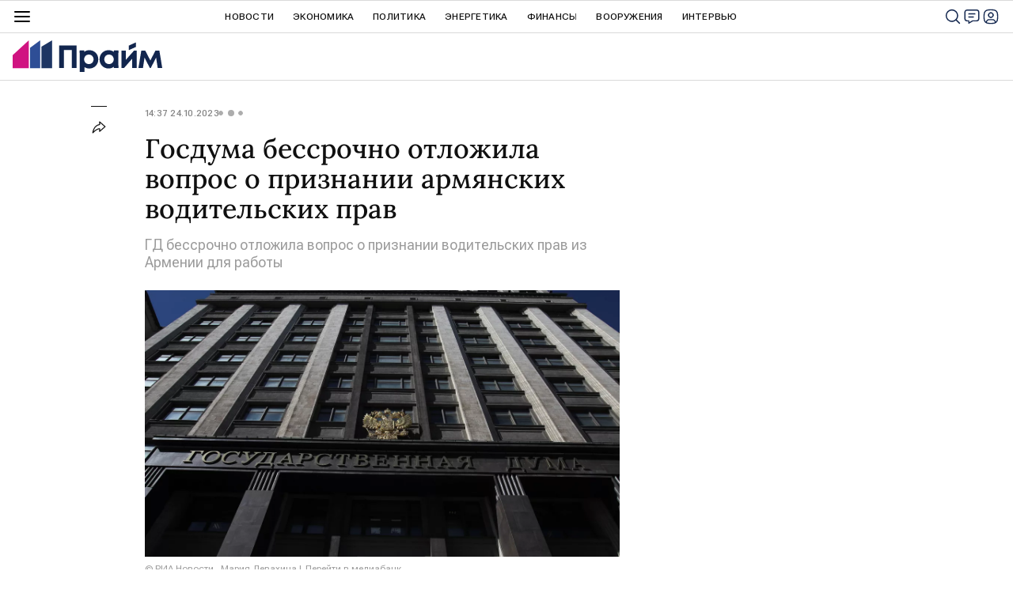

--- FILE ---
content_type: image/svg+xml
request_url: https://cdnn.1prime.ru//i/sprites/social/inline.svg?102
body_size: 25272
content:
<?xml version="1.0" encoding="utf-8"?><svg xmlns="http://www.w3.org/2000/svg" xmlns:xlink="http://www.w3.org/1999/xlink"><symbol viewBox="0 0 40 40" id="social-apple" xmlns="http://www.w3.org/2000/svg"><g clip-path="url(#aaclip0_1047_1609)"><path d="M34.955 30.241a19.938 19.938 0 01-1.972 3.545c-1.036 1.478-1.885 2.5-2.54 3.069-1.013.932-2.1 1.41-3.263 1.437-.835 0-1.842-.238-3.015-.72-1.176-.48-2.257-.717-3.245-.717-1.037 0-2.149.237-3.338.717-1.19.482-2.15.733-2.884.758-1.115.048-2.227-.443-3.337-1.475-.709-.618-1.595-1.677-2.656-3.178-1.139-1.602-2.075-3.46-2.809-5.579-.785-2.288-1.18-4.504-1.18-6.65 0-2.456.532-4.576 1.595-6.352a9.354 9.354 0 013.34-3.378 8.984 8.984 0 014.515-1.274c.886 0 2.048.274 3.492.813 1.44.54 2.364.815 2.77.815.303 0 1.33-.32 3.07-.96 1.647-.592 3.037-.838 4.175-.741 3.085.249 5.403 1.465 6.944 3.656-2.759 1.671-4.123 4.013-4.096 7.017.025 2.34.873 4.286 2.541 5.832a8.352 8.352 0 002.54 1.666c-.204.59-.419 1.156-.647 1.7zm-7.076-27.84c0 1.833-.67 3.545-2.005 5.13-1.611 1.884-3.56 2.973-5.674 2.801a5.716 5.716 0 01-.043-.695c0-1.76.767-3.644 2.128-5.185.679-.78 1.543-1.428 2.591-1.945 1.046-.51 2.035-.792 2.965-.84.027.245.038.49.038.733z"/></g><defs><clipPath id="aaclip0_1047_1609"><path transform="translate(4.717 1.667)" d="M0 0h30.556v36.667H0z"/></clipPath></defs></symbol><symbol viewBox="0 0 40 40" id="social-facebook" xmlns="http://www.w3.org/2000/svg"><path d="M38.333 20.112C38.333 9.924 30.126 1.667 20 1.667c-10.126 0-18.334 8.257-18.334 18.445 0 9.208 6.704 16.838 15.47 18.221v-12.89H12.48v-5.331h4.655v-4.064c0-4.622 2.736-7.176 6.925-7.176 2.006 0 4.104.36 4.104.36v4.54H25.85c-2.278 0-2.987 1.422-2.987 2.881v3.459h5.085l-.813 5.331h-4.272v12.89c8.766-1.383 15.47-9.013 15.47-18.221z"/></symbol><symbol viewBox="0 0 40 40" id="social-fbmessenger" xmlns="http://www.w3.org/2000/svg"><path fill-rule="evenodd" clip-rule="evenodd" d="M32.926 6.61a19.011 19.011 0 00-12.861-4.943h-.007a19.166 19.166 0 00-7.184 1.338 18.764 18.764 0 00-5.8 3.605 16.962 16.962 0 00-3.901 5.356 15.789 15.789 0 00.45 14.086 16.906 16.906 0 004.98 5.741v6.54l6.156-3.5c.85.275 1.72.486 2.602.63.894.146 1.798.219 2.704.218a18.469 18.469 0 007.08-1.364 18.84 18.84 0 005.781-3.67 17.335 17.335 0 003.901-5.42 15.693 15.693 0 001.442-6.67 15.41 15.41 0 00-1.442-6.591 16.966 16.966 0 00-3.9-5.356zM21.851 24.476l-.004.005h.008l-.004-.005zm9.936-10.688l-9.936 10.688-4.655-4.966-9.072 4.97 9.99-10.692 4.711 5.073 8.962-5.073z"/></symbol><symbol viewBox="0 0 40 40" id="social-flipboard" xmlns="http://www.w3.org/2000/svg"><path fill-rule="evenodd" clip-rule="evenodd" d="M37.846 2.183H2.15v35.64h35.696V2.183zM16.088 30.955H9.133V9.159h6.955v21.796zm14.773-14.888V9.168H16.808v6.899H30.86zm-7.127.717v6.985h-6.927v-6.985h6.927z"/></symbol><symbol viewBox="0 0 40 40" id="social-google" xmlns="http://www.w3.org/2000/svg"><g clip-path="url(#aeclip0_1047_1612)"><path d="M27.4 11.672a9.963 9.963 0 00-7.034-2.749c-4.782 0-8.844 3.227-10.293 7.572a10.981 10.981 0 000 7.02h.007c1.455 4.338 5.51 7.564 10.293 7.564 2.47 0 4.589-.631 6.232-1.747v-.004a8.486 8.486 0 003.664-5.571h-9.902v-7.06h17.292a21.56 21.56 0 01.317 3.725c0 5.576-1.993 10.29-5.46 13.484l.003.003c-3.038 2.802-7.208 4.426-12.152 4.426A18.336 18.336 0 013.982 28.237a18.35 18.35 0 010-16.464A18.33 18.33 0 0120.366 1.668a17.62 17.62 0 0112.268 4.77l-5.235 5.234z"/></g><defs><clipPath id="aeclip0_1047_1612"><path transform="translate(1.667 1.667)" d="M0 0h36.667v36.667H0z"/></clipPath></defs></symbol><symbol viewBox="0 0 40 40" id="social-instagram" xmlns="http://www.w3.org/2000/svg"><path d="M20.002 1.667c-4.98 0-5.604.021-7.56.11-1.952.09-3.284.399-4.45.852a8.977 8.977 0 00-3.247 2.114 9 9 0 00-2.116 3.248c-.455 1.166-.764 2.498-.852 4.45-.088 1.955-.11 2.58-.11 7.559s.022 5.602.11 7.558c.09 1.951.399 3.284.852 4.45a8.984 8.984 0 002.114 3.247A8.976 8.976 0 007.99 37.37c1.167.453 2.5.762 4.45.852 1.956.089 2.58.11 7.56.11 4.979 0 5.602-.021 7.557-.11 1.952-.09 3.286-.399 4.452-.852a8.969 8.969 0 003.246-2.116 9 9 0 002.116-3.247c.45-1.167.76-2.5.851-4.45.088-1.956.111-2.579.111-7.558 0-4.979-.023-5.604-.11-7.56-.092-1.951-.402-3.283-.852-4.45a8.998 8.998 0 00-2.116-3.247 8.96 8.96 0 00-3.247-2.114c-1.169-.453-2.502-.762-4.453-.852-1.956-.089-2.579-.11-7.56-.11h.007zm0 3.303c4.895 0 5.475.018 7.408.106 1.787.082 2.758.38 3.404.631a5.67 5.67 0 012.107 1.371 5.69 5.69 0 011.371 2.109c.252.645.55 1.615.632 3.403.088 1.933.107 2.513.107 7.406s-.02 5.473-.107 7.406c-.082 1.787-.38 2.757-.632 3.403a5.67 5.67 0 01-1.371 2.106 5.67 5.67 0 01-2.107 1.371c-.646.252-1.617.55-3.404.632-1.933.088-2.513.107-7.408.107-4.896 0-5.476-.02-7.409-.107-1.787-.083-2.757-.381-3.404-.632a5.678 5.678 0 01-2.108-1.371 5.683 5.683 0 01-1.372-2.108c-.251-.645-.55-1.615-.632-3.403-.088-1.932-.105-2.513-.105-7.409s.017-5.473.105-7.406c.082-1.787.38-2.757.632-3.404A5.68 5.68 0 017.08 7.073a5.69 5.69 0 012.108-1.372c.646-.252 1.617-.55 3.404-.632 2.469-.111 4.938-.099 7.409-.099zm9.786 3.045a2.2 2.2 0 100 4.399 2.2 2.2 0 000-4.4zm-9.786 2.57A9.415 9.415 0 0010.587 20c0 5.2 4.215 9.413 9.415 9.413 5.199 0 9.413-4.214 9.413-9.413 0-5.2-4.214-9.415-9.413-9.415zm0 3.304a6.111 6.111 0 110 12.222 6.111 6.111 0 010-12.222z"/></symbol><symbol viewBox="0 0 40 40" id="social-livejournal" xmlns="http://www.w3.org/2000/svg"><g clip-path="url(#agclip0_1047_1614)"><path fill-rule="evenodd" clip-rule="evenodd" d="M1.667 10.284l3.658 3.619c-3.275 6.901-1.55 15.114 4.232 20.153 5.783 5.039 14.234 5.693 20.738 1.605 6.504-4.087 9.499-11.934 7.348-19.256-2.15-7.321-8.929-12.358-16.634-12.359a17.435 17.435 0 00-6.827 1.384l14.094 13.946v.01l1.247 5.222 1.279 5.889-5.95-1.266-5.278-1.229-14.249-14.1A17.301 17.301 0 0114.18 5.43l-3.805-3.763a26.693 26.693 0 00-8.709 8.617zm26.886 13.98l-.929-4.037a14.51 14.51 0 00-7.199 7.126l4.08.919a9.112 9.112 0 014.048-4.008z"/></g><defs><clipPath id="agclip0_1047_1614"><path transform="translate(1.667 1.667)" d="M0 0h36.667v36.667H0z"/></clipPath></defs></symbol><symbol viewBox="0 0 40 40" id="social-max" xmlns="http://www.w3.org/2000/svg"><path fill-rule="evenodd" clip-rule="evenodd" d="M19.837 31.435c-2.364 0-3.463-.344-5.368-1.722-1.212 1.55-5.027 2.755-5.194.689 0-1.548-.35-2.852-.735-4.288-.472-1.759-.997-3.715-.997-6.559 0-6.78 5.596-11.88 12.232-11.88 6.635 0 11.837 5.349 11.837 11.946 0 6.598-5.368 11.814-11.775 11.814zm.097-17.898c-3.23-.168-5.749 2.058-6.305 5.543-.46 2.886.356 6.402 1.054 6.579.329.083 1.171-.594 1.69-1.11.855.55 1.836.976 2.926 1.033 3.315.173 6.252-2.405 6.426-5.7.173-3.293-2.477-6.172-5.791-6.345z"/></symbol><symbol viewBox="0 0 40 40" id="social-myworld" xmlns="http://www.w3.org/2000/svg"><path fill-rule="evenodd" clip-rule="evenodd" d="M27.122 13.401a3.295 3.295 0 01-2.416-.974 3.212 3.212 0 01-.973-2.367 3.302 3.302 0 01.973-2.394 3.24 3.24 0 012.413-.999 2.99 2.99 0 012.3 1.003c.61.656.938 1.511.92 2.393a3.317 3.317 0 01-.92 2.367 3.03 3.03 0 01-2.3.975l.003-.004zm-14.1 0a3.218 3.218 0 01-2.358-.974 3.213 3.213 0 01-.972-2.367 3.302 3.302 0 01.972-2.394 3.173 3.173 0 012.359-.999 3.111 3.111 0 012.3 1.003c.64.642.99 1.502.973 2.393a3.218 3.218 0 01-.972 2.367 3.155 3.155 0 01-2.301.975V13.4zm25.233 15.315c.141-.483.09-1-.144-1.448l-.004.002-4.142-7.128a2.19 2.19 0 00-1.237-.891 1.834 1.834 0 00-1.458.166c-.47.26-.812.69-.95 1.197a1.913 1.913 0 00.2 1.476l.461.891a14.946 14.946 0 01-5.006 3.451 15.108 15.108 0 01-5.984 1.225 14.905 14.905 0 01-5.954-1.225 15.04 15.04 0 01-4.977-3.45l.392-.887c.263-.448.354-.97.26-1.476a1.834 1.834 0 00-.778-1.197 2.154 2.154 0 00-1.582-.166c-.5.134-.924.454-1.18.89l-4.314 7.128c-.441.961-.098 2.09.81 2.667.14.14.32.237.517.278.151.033.305.052.46.056.366.005.725-.092 1.036-.279.325-.205.585-.494.749-.834l1.495-2.618a19.14 19.14 0 006.04 3.786 19.178 19.178 0 0020.081-3.786l1.617 2.618c.16.334.408.622.72.834.28.184.611.28.95.28a2.29 2.29 0 00.486-.057 1.02 1.02 0 00.486-.278c.49-.25.84-.7.95-1.225z"/></symbol><symbol viewBox="0 0 40 40" id="social-odnoklassniki" xmlns="http://www.w3.org/2000/svg"><path d="M18.037 11.292a2.82 2.82 0 011.984-.82c.777 0 1.489.302 1.985.82.496.496.82 1.209.82 1.985 0 .777-.303 1.468-.82 1.986a2.82 2.82 0 01-1.985.82 2.768 2.768 0 01-1.984-.82 2.824 2.824 0 01-.82-1.986c0-.776.302-1.467.82-1.985z"/><path fill-rule="evenodd" clip-rule="evenodd" d="M4.276 4.256C1.688 6.846 1.688 10.99 1.688 19.3l-.021 1.446c0 8.287 0 12.452 2.588 15.02 2.588 2.568 6.73 2.568 15.033 2.568h1.467c8.282 0 12.445 0 15.012-2.568 2.566-2.568 2.566-6.712 2.566-15.02v-1.468c0-8.287 0-12.452-2.566-15.02-2.567-2.59-6.708-2.59-15.012-2.59h-1.467c-8.282 0-12.445 0-15.012 2.59zm15.745 15.237a6.19 6.19 0 004.4-1.813 6.197 6.197 0 001.812-4.403 6.19 6.19 0 00-6.212-6.215 6.19 6.19 0 00-4.4 1.813 6.197 6.197 0 00-1.811 4.402c0 1.727.69 3.28 1.811 4.403a6.19 6.19 0 004.4 1.813zm8.347 2.525l-1.811-2.482c-.108-.151-.302-.173-.41-.043-1.726 1.467-3.84 2.417-6.104 2.417-2.265 0-4.378-.95-6.104-2.417a.307.307 0 00-.431.043l-1.834 2.482c-.086.13-.064.302.043.388a12.744 12.744 0 005.177 2.525l-3.537 6.777c-.108.194.043.431.259.431h3.774a.28.28 0 00.259-.172l2.372-5.59 2.373 5.59a.28.28 0 00.259.172h3.753c.215 0 .366-.237.259-.431l-3.516-6.777a12.744 12.744 0 005.176-2.525c.108-.086.13-.259.043-.388z"/></symbol><symbol viewBox="0 0 40 40" id="social-pinterest" xmlns="http://www.w3.org/2000/svg"><g clip-path="url(#akclip0_1047_1616)"><path d="M20 1.667C9.874 1.667 1.666 9.874 1.666 20c0 7.77 4.834 14.402 11.652 17.073-.157-1.454-.308-3.674.065-5.257.336-1.432 2.148-9.109 2.148-9.109s-.551-1.096-.551-2.721c0-2.55 1.475-4.455 3.315-4.455 1.562 0 2.32 1.175 2.32 2.585 0 1.576-1.002 3.925-1.517 6.102-.43 1.826.916 3.316 2.714 3.316 3.258 0 5.765-3.438 5.765-8.393 0-4.39-3.151-7.463-7.656-7.463-5.213 0-8.279 3.91-8.279 7.957 0 1.575.61 3.265 1.368 4.182.15.18.172.344.13.523-.137.58-.452 1.826-.51 2.077-.078.336-.264.408-.615.243-2.292-1.067-3.724-4.411-3.724-7.104 0-5.787 4.204-11.093 12.11-11.093 6.36 0 11.3 4.533 11.3 10.592 0 6.316-3.981 11.4-9.51 11.4-1.855 0-3.602-.966-4.203-2.105 0 0-.917 3.502-1.14 4.362-.415 1.59-1.532 3.587-2.276 4.805 1.718.53 3.537.816 5.428.816 10.126 0 18.333-8.207 18.333-18.333C38.333 9.874 30.126 1.667 20 1.667z"/></g><defs><clipPath id="akclip0_1047_1616"><path transform="translate(1.667 1.667)" d="M0 0h36.667v36.667H0z"/></clipPath></defs></symbol><symbol viewBox="0 0 40 40" id="social-rss" xmlns="http://www.w3.org/2000/svg"><path fill-rule="evenodd" clip-rule="evenodd" d="M31.438 37.337c0-16.034-12.998-29.033-29.033-29.033V2.63a34.708 34.708 0 0134.708 34.708v.119h-5.675v-.119zM2.405 19.126c10.057 0 18.21 8.154 18.21 18.211v.119h5.735v-.119A23.945 23.945 0 002.405 13.391v5.735zM7.87 37.397a5.407 5.407 0 100-10.813 5.407 5.407 0 000 10.813z"/></symbol><symbol viewBox="0 0 40 40" id="social-rutube" xmlns="http://www.w3.org/2000/svg"><path d="M20.864 22.481H7.384v-5.364h13.48c.788 0 1.335.138 1.61.38.275.24.445.687.445 1.34v1.926c0 .688-.17 1.135-.445 1.377-.275.24-.822.343-1.61.343v-.002zm.925-10.421H1.666V35h5.718v-7.463H17.92L22.919 35h6.402l-5.512-7.498c2.032-.303 2.945-.93 3.697-1.961.753-1.032 1.13-2.683 1.13-4.885v-1.72c0-1.306-.137-2.338-.377-3.129a5.22 5.22 0 00-1.233-2.097 5.564 5.564 0 00-2.122-1.273c-.822-.241-1.85-.38-3.115-.38v.003zM33.713 12.058c2.426 0 4.392-1.953 4.392-4.362 0-2.41-1.966-4.363-4.392-4.363-2.425 0-4.392 1.953-4.392 4.363 0 2.409 1.966 4.362 4.392 4.362z"/></symbol><symbol viewBox="0 0 25 25" id="social-s_max" xmlns="http://www.w3.org/2000/svg"><g clip-path="url(#anclip0_11395_26088)"><path fill-rule="evenodd" clip-rule="evenodd" d="M12.931 24.538c-2.365 0-3.463-.344-5.368-1.721-1.212 1.55-5.027 2.754-5.195.688 0-1.547-.35-2.852-.735-4.288-.472-1.758-.996-3.715-.996-6.558 0-6.78 5.596-11.88 12.231-11.88 6.636 0 11.838 5.348 11.838 11.946 0 6.597-5.368 11.813-11.775 11.813zm.096-17.897c-3.229-.168-5.748 2.058-6.304 5.543-.46 2.885.356 6.401 1.054 6.578.328.084 1.171-.594 1.69-1.11.855.55 1.836.977 2.925 1.034 3.315.172 6.253-2.406 6.427-5.7.173-3.294-2.477-6.172-5.792-6.345z"/></g><defs><clipPath id="anclip0_11395_26088"><path transform="translate(.594 .605)" d="M0 0h24.07v23.957H0z"/></clipPath></defs></symbol><symbol viewBox="0 0 40 40" id="social-skype" xmlns="http://www.w3.org/2000/svg"><path d="M20.073 31.035c-6.091 0-8.874-3.103-8.874-5.379a1.974 1.974 0 012.082-1.974c2.608 0 1.926 3.912 6.792 3.912 2.487 0 3.947-1.497 3.947-2.904 0-.845-.482-1.81-2.125-2.197l-5.433-1.37c-4.364-1.11-5.125-3.538-5.125-5.79 0-4.672 4.274-6.362 8.343-6.362 3.749 0 8.204 2.07 8.204 4.872 0 1.207-1.008 1.853-2.18 1.853-2.227 0-1.853-3.127-6.332-3.127-2.227 0-3.398 1.044-3.398 2.505 0 1.461 1.732 1.956 3.253 2.288l4.009.905c4.394.99 5.566 3.568 5.566 6.037 0 3.797-2.94 6.731-8.736 6.731h.007zM36.89 23c.174-.997.26-2.006.26-3.018a17.156 17.156 0 00-20.127-16.97 10.094 10.094 0 00-5.059-1.345A10.262 10.262 0 003.11 17.006a17.168 17.168 0 0019.873 19.981c1.537.885 3.28 1.35 5.053 1.346A10.262 10.262 0 0036.89 23z"/></symbol><symbol viewBox="0 0 40 40" id="social-sms" xmlns="http://www.w3.org/2000/svg"><path fill-rule="evenodd" clip-rule="evenodd" d="M1.667 18.93C1.667 9.55 9.872 1.95 20 1.95c10.123 0 18.333 7.608 18.333 16.98 0 9.373-8.208 16.971-18.331 16.971-1.289.001-2.574-.124-3.837-.373a24.638 24.638 0 01-9.01 2.507 16.758 16.758 0 003.15-4.7A16.72 16.72 0 011.666 18.93zm6.95 6.949a4.155 4.155 0 002.945-1.094c.77-.71 1.2-1.715 1.178-2.762a3.856 3.856 0 00-.893-2.514 8.558 8.558 0 00-1.697-1.63c-1.033-.717-1.25-1.208-1.25-1.491a.58.58 0 01.202-.49.952.952 0 01.631-.187 4.22 4.22 0 011.85.636l.383.21v-3.302l-.163-.067a5.945 5.945 0 00-2.393-.518 3.626 3.626 0 00-3.783 3.785 3.88 3.88 0 00.68 2.223 9.623 9.623 0 002.107 2.073c.288.206.549.448.776.719a.84.84 0 01.188.52.74.74 0 01-.219.566.878.878 0 01-.632.211 4.374 4.374 0 01-2.052-.722l-.388-.226v3.423l.147.07c.74.366 1.556.56 2.383.567zm14.476-.316l-.595-6.742-1.38 6.742h-2.26l-1.448-6.796-.577 6.794H13.72l1.354-12.55h3.899l.04.21c.358 1.883.662 3.586.91 5.098l.041-.259c.12-.728.253-1.447.39-2.137l.573-2.912h3.968l1.429 12.55-3.23.002zm7.368.316a4.154 4.154 0 002.945-1.094c.77-.71 1.2-1.715 1.178-2.762a3.863 3.863 0 00-.891-2.514 8.606 8.606 0 00-1.699-1.63c-1.033-.717-1.25-1.208-1.25-1.491a.58.58 0 01.202-.49.952.952 0 01.631-.187 4.22 4.22 0 011.85.636l.383.21v-3.302l-.163-.067a5.946 5.946 0 00-2.393-.518 3.626 3.626 0 00-3.783 3.785 3.88 3.88 0 00.68 2.223 9.623 9.623 0 002.108 2.073c.287.206.548.448.775.719a.84.84 0 01.188.52.74.74 0 01-.219.566.878.878 0 01-.632.211 4.374 4.374 0 01-2.052-.722l-.388-.226v3.423l.147.07c.74.366 1.556.56 2.383.567z"/></symbol><symbol viewBox="0 0 40 40" id="social-tamtam" xmlns="http://www.w3.org/2000/svg"><path fill-rule="evenodd" clip-rule="evenodd" d="M26.413 2.88a17.201 17.201 0 00-6.417-1.213 17.065 17.065 0 00-6.363 1.218 15.999 15.999 0 00-8.844 8.39A15.055 15.055 0 003.45 17.62a15.242 15.242 0 002.006 7.907 17.854 17.854 0 005.325 5.673v7.134l5.848-4.268c.606.1 1.219.158 1.833.173.627.016 1.139.024 1.536.024 2.234.017 4.446-.44 6.492-1.338a17.353 17.353 0 005.3-3.616 16.708 16.708 0 003.494-5.302 16.403 16.403 0 001.263-6.392 14.52 14.52 0 00-1.29-6.343 15.998 15.998 0 00-8.845-8.39zm-3.79 22.199a6.223 6.223 0 01-2.627.62 7.747 7.747 0 01-5.619-2.268 7.156 7.156 0 01-2.304-5.276H27.33a6.053 6.053 0 01-.62 2.904A8.594 8.594 0 0125 23.438a8.45 8.45 0 01-2.377 1.64z"/></symbol><symbol viewBox="0 0 40 40" id="social-telegram" xmlns="http://www.w3.org/2000/svg"><path fill-rule="evenodd" clip-rule="evenodd" d="M38.333 20c0 10.125-8.208 18.333-18.333 18.333C9.875 38.333 1.666 30.125 1.666 20 1.666 9.875 9.875 1.667 20 1.667S38.333 9.875 38.333 20zm-17.676-4.799c-1.784.742-5.347 2.277-10.692 4.605-.868.346-1.322.683-1.364 1.013-.07.558.629.778 1.58 1.077.13.04.264.083.401.128.936.304 2.196.66 2.85.674.594.013 1.257-.232 1.989-.734 4.993-3.371 7.57-5.075 7.733-5.112.114-.026.272-.058.38.037.106.096.096.276.084.324-.069.295-2.811 2.845-4.23 4.165-.443.411-.757.703-.821.77-.144.149-.29.29-.431.426-.87.838-1.522 1.467.036 2.493.749.494 1.348.902 1.945 1.309.653.444 1.304.887 2.146 1.44.215.14.42.286.62.429.76.541 1.442 1.028 2.285.95.49-.045.995-.506 1.253-1.88.607-3.246 1.8-10.281 2.077-13.18a3.232 3.232 0 00-.031-.722c-.024-.143-.075-.346-.261-.496-.22-.179-.559-.216-.71-.213-.69.012-1.748.38-6.84 2.497z"/></symbol><symbol viewBox="0 0 40 40" id="social-tiktok" xmlns="http://www.w3.org/2000/svg"><path d="M33.968 1.667H6.032a4.37 4.37 0 00-4.365 4.365v27.936a4.37 4.37 0 004.365 4.365h27.936a4.37 4.37 0 004.365-4.365V6.032a4.37 4.37 0 00-4.365-4.365zm-3.487 15.996a6.541 6.541 0 01-6.075-2.927v10.072a7.445 7.445 0 11-7.444-7.445c.155 0 .307.015.46.024v3.668c-.153-.018-.303-.046-.46-.046a3.8 3.8 0 100 7.599c2.099 0 3.952-1.654 3.952-3.752l.037-17.106h3.51a6.537 6.537 0 006.024 5.836v4.077"/></symbol><symbol viewBox="0 0 40 40" id="social-tiktok_alt" xmlns="http://www.w3.org/2000/svg"><path d="M15.457 21.509c.235 0 .46.041.688.07v-5.49c-.229-.015-.456-.035-.688-.035-6.153-.001-11.14 4.987-11.14 11.14 0 6.152 4.987 11.14 11.14 11.14 6.152 0 11.14-4.988 11.14-11.14V12.12a9.787 9.787 0 008.19 4.426c.3 0 .602-.016.901-.046h.006v-6.1a9.783 9.783 0 01-9.016-8.734h-5.252l-.054 25.598c0 3.141-2.774 5.615-5.915 5.615a5.685 5.685 0 010-11.371z"/></symbol><symbol viewBox="0 0 40 40" id="social-twitter" xmlns="http://www.w3.org/2000/svg"><path d="M30.544 3.333h5.622l-12.283 14.04 14.45 19.104H27.02L18.157 24.89 8.017 36.477H2.39L15.529 21.46 1.666 3.333h11.602l8.01 10.59 9.266-10.59zM28.57 33.111h3.116l-20.11-26.59H8.231l20.338 26.59z"/></symbol><symbol viewBox="0 0 40 40" id="social-viber" xmlns="http://www.w3.org/2000/svg"><path d="M33.465 5.243c-.91-.84-4.593-3.514-12.795-3.55 0 0-9.672-.583-14.387 3.742C3.66 8.06 2.736 11.9 2.639 16.663c-.097 4.762-.223 13.687 8.38 16.107h.008l-.006 3.693s-.055 1.495.93 1.8c1.19.37 1.89-.767 3.026-1.992a96.82 96.82 0 002.135-2.415c5.883.495 10.409-.637 10.922-.804 1.188-.385 7.91-1.247 9.004-10.17 1.129-9.198-.546-15.017-3.572-17.639zm.997 16.98c-.922 7.45-6.375 7.919-7.38 8.24-.427.139-4.402 1.127-9.4.801 0 0-3.723 4.493-4.886 5.66-.182.183-.396.257-.538.22-.2-.048-.255-.285-.253-.632l.032-6.136c-7.278-2.02-6.853-9.617-6.77-13.594.082-3.978.829-7.236 3.048-9.428C12.305 3.742 20.52 4.282 20.52 4.282c6.938.03 10.262 2.12 11.033 2.82 2.56 2.19 3.864 7.435 2.91 15.118v.002z"/><path d="M24.047 16.919a.463.463 0 01-.463-.44c-.079-1.574-.82-2.345-2.334-2.427a.464.464 0 01.05-.926c1.997.11 3.108 1.251 3.21 3.307a.462.462 0 01-.44.486h-.023z"/><path d="M26.427 17.716h-.011a.464.464 0 01-.453-.474c.036-1.585-.417-2.87-1.384-3.925-.968-1.055-2.285-1.627-4.042-1.756a.465.465 0 01.067-.926c1.977.144 3.544.836 4.659 2.055 1.114 1.219 1.668 2.76 1.627 4.571a.465.465 0 01-.463.455z"/><path d="M28.863 18.668a.465.465 0 01-.464-.46c-.021-2.836-.838-5.002-2.497-6.62-1.638-1.596-3.708-2.415-6.153-2.433a.464.464 0 11.004-.927h.003c2.692.02 4.978.926 6.794 2.696 1.816 1.77 2.753 4.222 2.777 7.278a.464.464 0 01-.46.467l-.004-.001zM21.366 22.668s.652.055 1.003-.378l.685-.86c.33-.428 1.127-.7 1.907-.265.585.333 1.152.695 1.7 1.086.519.38 1.579 1.265 1.582 1.265.505.427.622 1.053.278 1.713l-.003.014a7.144 7.144 0 01-1.424 1.754c-.007.003-.007.007-.013.01-.49.41-.973.643-1.446.7a.953.953 0 01-.212.012 1.923 1.923 0 01-.615-.094l-.015-.023c-.73-.206-1.948-.72-3.977-1.84a23.683 23.683 0 01-3.34-2.207 17.524 17.524 0 01-1.503-1.332l-.051-.051-.05-.05-.051-.051-.05-.05a17.51 17.51 0 01-1.334-1.504 23.703 23.703 0 01-2.207-3.34c-1.119-2.03-1.634-3.246-1.84-3.977l-.022-.015a1.926 1.926 0 01-.094-.616.929.929 0 01.013-.21c.058-.474.292-.956.7-1.448.003-.007.006-.007.01-.013a7.128 7.128 0 011.754-1.424l.014-.003c.66-.344 1.286-.228 1.712.275.003.003.886 1.063 1.266 1.581.39.549.752 1.117 1.086 1.702.434.78.162 1.579-.265 1.908l-.861.684c-.435.351-.377 1.003-.377 1.003s1.275 4.827 6.04 6.044z"/></symbol><symbol viewBox="0 0 40 40" id="social-vkontakte" xmlns="http://www.w3.org/2000/svg"><path fill-rule="evenodd" clip-rule="evenodd" d="M4.244 4.244C1.667 6.822 1.667 10.97 1.667 19.267v1.466c0 8.297 0 12.445 2.577 15.023 2.577 2.577 6.726 2.577 15.023 2.577h1.466c8.297 0 12.445 0 15.023-2.577 2.577-2.578 2.577-6.726 2.577-15.023v-1.466c0-8.297 0-12.445-2.577-15.023-2.578-2.577-6.726-2.577-15.023-2.577h-1.466c-8.297 0-12.446 0-15.023 2.577zm3.61 8.575c.199 9.534 4.965 15.263 13.322 15.263h.474v-5.454c3.07.305 5.393 2.551 6.325 5.454h4.339c-1.192-4.339-4.324-6.738-6.28-7.654 1.956-1.13 4.706-3.88 5.363-7.609h-3.942c-.855 3.025-3.391 5.775-5.805 6.035V12.82h-3.942v10.572c-2.444-.611-5.53-3.575-5.668-10.572H7.854z"/></symbol><symbol viewBox="0 0 40 40" id="social-whatsapp" xmlns="http://www.w3.org/2000/svg"><path fill-rule="evenodd" clip-rule="evenodd" d="M32.84 6.995a18.048 18.048 0 00-12.852-5.328c-10.015 0-18.166 8.15-18.169 18.167a18.13 18.13 0 002.425 9.084l-2.577 9.415 9.631-2.526a18.146 18.146 0 008.683 2.211h.007c10.014 0 18.166-8.15 18.17-18.169A18.058 18.058 0 0032.84 6.996v-.001zM19.988 34.95h-.006c-2.709-.001-5.367-.73-7.686-2.105l-.552-.328-5.715 1.5 1.525-5.574-.359-.57a15.063 15.063 0 01-2.309-8.038c.004-8.326 6.778-15.1 15.109-15.1a14.999 14.999 0 0110.676 4.43 15.008 15.008 0 014.419 10.683c-.004 8.326-6.778 15.1-15.102 15.1v.002zm8.284-11.31c-.454-.227-2.686-1.325-3.102-1.477-.417-.151-.72-.227-1.022.227-.302.455-1.172 1.478-1.437 1.78-.265.304-.53.341-.984.114-.453-.228-1.916-.707-3.65-2.253-1.35-1.204-2.262-2.69-2.526-3.145-.265-.455-.028-.7.198-.926.204-.204.454-.53.681-.796.228-.265.303-.455.454-.757.152-.303.076-.568-.037-.795-.113-.228-1.021-2.462-1.4-3.37-.368-.886-.743-.766-1.021-.78a18.3 18.3 0 00-.87-.016c-.303 0-.795.113-1.211.568-.417.455-1.59 1.553-1.59 3.787s1.627 4.393 1.855 4.696c.227.304 3.201 4.889 7.755 6.856 1.083.468 1.929.747 2.588.956 1.088.346 2.077.297 2.86.18.872-.13 2.685-1.098 3.063-2.158.378-1.06.378-1.97.265-2.159-.113-.189-.416-.303-.87-.53v-.002z"/></symbol><symbol viewBox="0 0 40 40" id="social-ya_en" xmlns="http://www.w3.org/2000/svg"><path fill-rule="evenodd" clip-rule="evenodd" d="M2.25 4.28C0 7.217 0 11.478 0 20s0 12.783 2.25 15.72a10.913 10.913 0 002.03 2.03C7.217 40 11.478 40 20 40s12.783 0 15.72-2.25a10.91 10.91 0 002.03-2.03C40 32.783 40 28.522 40 20s0-12.783-2.25-15.72a10.913 10.913 0 00-2.03-2.03C32.783 0 28.522 0 20 0S7.217 0 4.28 2.25a10.916 10.916 0 00-2.03 2.03zm19.799 23.977c0-3.075-.39-3.965-1.559-6.525L14.355 8.333H10l7.875 17.127v6.873h4.174v-4.076zm-1.517-8.32l5.106-11.604h4.258l-5.12 11.604h-4.244z"/></symbol><symbol viewBox="0 0 40 40" id="social-ya_news" xmlns="http://www.w3.org/2000/svg"><path fill-rule="evenodd" clip-rule="evenodd" d="M9.916 30.652v-6.069c0-5.133 0-7.7 1-9.661a9.167 9.167 0 014.005-4.006c1.962-1 4.529-1 9.662-1h6.069A14.667 14.667 0 109.915 30.653zm25.4-20.734A18.247 18.247 0 0138.333 20c0 10.125-8.208 18.333-18.333 18.333a18.249 18.249 0 01-10.082-3.017A18.315 18.315 0 011.667 20C1.667 9.874 9.874 1.667 20 1.667a18.318 18.318 0 0115.316 8.251zm-.745 8.399h-7.465c-2.626-.08-2.626 3.9 0 3.819h7.407c.183-1.265.203-2.549.058-3.819zm-1.166 7.64H19.468c-2.548 0-2.548 3.82 0 3.82h11.466a14.68 14.68 0 002.475-3.82h-.004zm-10.503-5.73c0-3.566-5.348-3.566-5.348 0 0 3.564 5.346 3.564 5.346 0h.002z"/></symbol><symbol viewBox="0 0 40 40" id="social-ya_ru" xmlns="http://www.w3.org/2000/svg"><path fill-rule="evenodd" clip-rule="evenodd" d="M2.25 4.28C0 7.217 0 11.478 0 20s0 12.783 2.25 15.72a10.913 10.913 0 002.03 2.03C7.217 40 11.478 40 20 40s12.783 0 15.72-2.25a10.91 10.91 0 002.03-2.03C40 32.783 40 28.522 40 20s0-12.783-2.25-15.72a10.913 10.913 0 00-2.03-2.03C32.783 0 28.522 0 20 0S7.217 0 4.28 2.25a10.916 10.916 0 00-2.03 2.03zm24.195 26.609h-3.97V11.284h-1.768c-3.236 0-4.937 1.631-4.937 4.044 0 2.746 1.184 4.011 3.603 5.642l2.001 1.332-5.754 8.587h-4.287l5.17-7.666c-2.974-2.11-4.636-4.19-4.636-7.662 0-4.377 3.036-7.339 8.823-7.339h5.755V30.89z"/></symbol><symbol viewBox="0 0 40 40" id="social-yandex" xmlns="http://www.w3.org/2000/svg"><path fill-rule="evenodd" clip-rule="evenodd" d="M27.166 1.667l8.764 18.6-8.764 18.066H4.05V1.667h23.116zm-7.44 7.838v10.893h-1.462c-2.322 0-4.25-1.292-4.25-5.314 0-4.147 2.103-5.58 4.25-5.58h1.462zm0 13.019H17.47l-4.252 9.57H10.16l4.65-10.234c-2.185-1.063-3.643-3.078-3.587-6.776-.056-5.232 3.242-7.838 7.173-7.838h3.986v24.848h-2.657v-9.57z"/></symbol><symbol viewBox="0 0 40 40" id="social-youtube" xmlns="http://www.w3.org/2000/svg"><path d="M37.57 10.723a4.62 4.62 0 00-3.242-3.28C31.466 6.666 20 6.666 20 6.666s-11.467 0-14.325.775a4.614 4.614 0 00-3.242 3.28c-.766 2.893-.766 8.93-.766 8.93s0 6.039.766 8.931a4.62 4.62 0 003.242 3.28C8.533 32.64 20 32.64 20 32.64s11.466 0 14.325-.776a4.62 4.62 0 003.241-3.28c.767-2.892.767-8.93.767-8.93s0-6.038-.767-8.93h.003zM16.332 25.216V14.088l9.525 5.565-9.525 5.564z"/></symbol><symbol viewBox="0 0 40 40" id="social-zen" xmlns="http://www.w3.org/2000/svg"><path d="M1.667 19.443c7.426-.094 11.602-.601 14.39-3.388 2.785-2.786 3.293-6.961 3.386-14.388-9.689.285-17.491 8.087-17.777 17.776zM20.54 1.667c.095 7.427.602 11.602 3.389 14.388 2.786 2.787 6.961 3.295 14.388 3.388-.285-9.689-8.088-17.491-17.776-17.776zM38.317 20.541c-7.427.094-11.602.6-14.388 3.388-2.787 2.786-3.295 6.961-3.388 14.388 9.688-.285 17.491-8.088 17.776-17.776zM19.443 38.317c-.093-7.427-.601-11.602-3.387-14.388-2.787-2.787-6.963-3.295-14.39-3.388.286 9.688 8.088 17.491 17.777 17.776z"/></symbol></svg>